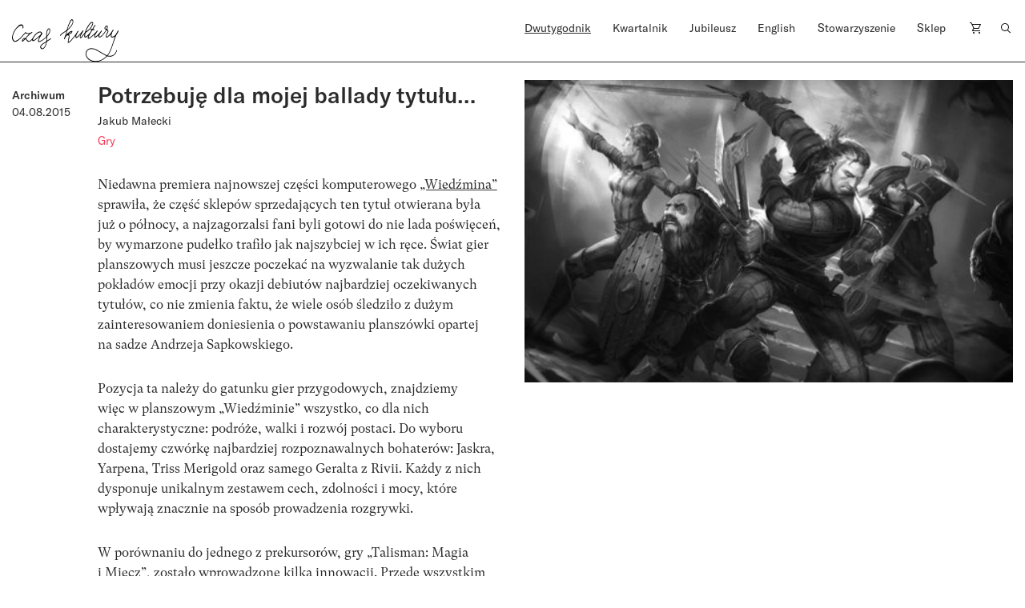

--- FILE ---
content_type: text/plain
request_url: https://www.google-analytics.com/j/collect?v=1&_v=j102&a=1156504423&t=pageview&_s=1&dl=https%3A%2F%2Fczaskultury.pl%2Fczytanki%2Fpotrzebuje-dla-mojej-ballady-tytulu%2F&ul=en-us%40posix&dt=Potrzebuj%C4%99%20dla%20mojej%20ballady%20tytu%C5%82u%E2%80%A6%20-%20Czas%20Kultury&sr=1280x720&vp=1280x720&_u=IEBAAEABAAAAACAAI~&jid=158832925&gjid=20459673&cid=1041806076.1769878391&tid=UA-96998431-1&_gid=1231233109.1769878391&_r=1&_slc=1&z=709403427
body_size: -449
content:
2,cG-D5PZY276QY

--- FILE ---
content_type: image/svg+xml
request_url: https://czaskultury.pl/wp-content/themes/czaskultury/public/images/logo/literkiczk5.svg
body_size: 11088
content:
<svg version="1.1" id="Layer_1" xmlns="http://www.w3.org/2000/svg" xmlns:xlink="http://www.w3.org/1999/xlink" x="0px" y="0px" enable-background="new 0 0 1024 576" xml:space="preserve" viewBox="143.78 174.73 718.55 284.92">
<path fill="#000000" opacity="1.000000" stroke="none" d=" M758.677368,444.764099   C735.923950,458.238831 711.912354,463.091156 686.371155,457.108582   C665.491272,452.217896 649.612854,440.631775 642.622803,419.494202   C636.644043,401.414429 643.800110,381.967957 659.214050,373.534912   C669.530701,367.890625 680.669128,368.560303 691.857971,370.196198   C707.316589,372.456390 720.158325,380.371613 733.048828,388.483398   C748.278625,398.067200 764.449036,406.018738 780.250305,414.609680   C783.948730,416.620483 786.057983,415.711761 788.655945,412.691071   C797.851746,401.999420 803.118164,389.290985 808.474060,376.500275   C820.316406,348.218933 828.160278,318.583466 838.492371,289.551819   C833.736023,293.150879 828.944397,296.060303 823.067200,296.965424   C813.992737,298.363007 809.222534,294.015472 810.176392,284.924377   C810.517883,281.669250 810.711609,278.398621 810.855408,276.601318   C806.296631,280.638733 801.072998,285.196106 795.931396,289.844238   C792.828613,292.649231 789.673706,295.376892 785.845398,297.129608   C781.000061,299.347931 777.174622,297.148071 776.779724,291.769348   C776.332520,285.678925 777.602722,279.836456 780.246887,274.332214   C782.482727,269.678009 784.828186,265.076447 787.121643,260.449860   C788.166687,258.341675 788.906067,256.191986 788.832336,253.755905   C788.744019,250.841537 787.990112,248.365463 784.922302,247.527908   C782.007996,246.732300 781.349854,249.403809 780.279053,251.135193   C771.645264,265.095184 761.293030,277.662811 749.647461,289.194305   C746.520081,292.290924 742.839355,294.542267 738.769897,296.135529   C732.044189,298.768707 727.796143,296.167725 726.872559,288.897736   C726.600281,286.754181 726.752991,284.605927 727.061096,282.262360   C722.228210,286.667847 717.414856,290.927002 712.212830,294.710693   C709.185730,296.912445 705.936768,299.134552 702.170532,296.891235   C698.725891,294.839447 698.729736,291.030914 698.789490,287.510803   C698.860840,283.301056 700.476074,279.465118 702.488892,275.323639   C691.721497,283.353760 683.147949,293.167755 672.476746,300.485931   C670.117676,302.103760 667.553223,303.271729 664.852966,304.164368   C662.332458,304.997559 659.579956,306.372070 657.281494,304.294647   C654.758301,302.014130 654.346130,298.731445 655.070984,295.500763   C656.089539,290.961304 658.044250,286.754211 660.201538,282.564117   C655.434998,287.157990 650.854980,291.883362 645.073853,295.135468   C636.487061,299.965759 631.495972,297.133789 631.671936,287.375488   C631.745667,283.288910 632.417786,279.213165 632.944092,273.845490   C627.997131,280.088013 623.793701,285.375031 619.610107,290.677673   C616.814148,294.221527 613.852173,297.657318 610.155273,300.240448   C605.629333,303.402771 602.776550,301.979675 601.650574,296.632385   C600.520996,291.267822 601.619263,286.446259 604.325317,281.802551   C606.066345,278.814911 607.590759,275.701019 609.765625,271.600311   C603.265930,278.608917 597.624084,284.795135 591.861145,290.866455   C588.634644,294.265686 584.996094,297.217041 580.664246,299.123962   C575.386414,301.447235 572.933777,300.057953 571.941528,294.317749   C571.435547,291.390442 571.809631,288.458740 572.313660,284.691010   C562.394409,297.408325 552.092102,308.686218 542.106689,320.237793   C537.682861,325.355530 532.848206,329.830353 526.474426,332.337891   C522.141541,334.042511 520.660522,332.976044 520.580566,328.343506   C520.429382,319.576355 522.570312,311.182098 524.840942,302.830719   C525.894714,298.955017 526.825439,295.126129 526.799072,291.064331   C526.773438,287.121124 525.313721,284.086853 521.513123,282.915253   C517.852905,281.787018 514.185852,282.355865 511.500702,285.385193   C506.920959,290.551910 503.573853,296.474792 501.410217,303.050049   C500.943604,304.468018 500.535400,305.920319 499.903931,307.264557   C499.306885,308.535553 498.287445,309.519592 496.716614,308.924713   C495.315765,308.394165 494.602936,307.122345 494.848175,305.725739   C495.130646,304.117065 495.725494,302.535797 496.372345,301.022858   C502.343262,287.057465 506.012543,272.343109 510.440308,257.876495   C510.667389,257.134613 510.555511,256.289001 510.597839,255.554657   C508.970734,254.931412 508.152740,255.984192 507.290680,256.627747   C500.207886,261.915039 492.748199,266.627197 485.306610,271.382599   C480.240082,274.620331 475.536377,278.367706 472.665344,283.910126   C471.955994,285.279480 470.898834,286.666931 469.150757,285.850983   C467.049713,284.870270 467.796417,283.061218 468.529541,281.548309   C471.315857,275.797882 475.998535,271.741211 481.181335,268.363770   C490.671295,262.179474 500.322266,256.249237 509.426544,249.482117   C511.795837,247.721008 513.389771,245.785400 514.182251,242.809540   C519.381531,223.285965 526.360657,204.439270 536.005310,186.625687   C537.931519,183.067993 540.135986,179.771225 543.124146,177.058578   C546.706177,173.806961 549.982056,173.945816 552.962891,177.747528   C557.236023,183.197403 558.259766,189.540192 556.849976,196.181458   C555.456848,202.744308 553.018066,209.021591 549.219177,214.541550   C541.360657,225.960464 532.723267,236.783508 521.779358,245.449814   C518.189026,248.292923 515.860779,251.539444 514.953003,256.012085   C513.204346,264.627808 509.933197,272.818176 507.680908,281.417206   C514.779968,273.415771 522.068542,265.753510 530.839478,259.628906   C535.289368,256.521637 539.978760,254.218781 545.362915,253.344147   C550.230835,252.553345 552.343445,254.940353 550.589966,259.624786   C548.520813,265.152557 544.718262,269.281128 539.470215,271.946259   C535.353210,274.037079 531.112000,275.883423 526.519836,278.028076   C534.004822,285.911835 532.444580,294.511292 529.557983,303.355194   C527.501953,309.654602 524.768921,315.840118 525.189819,322.714142   C525.258728,323.839691 524.875977,325.068085 526.303223,326.282196   C530.622925,325.271057 534.071167,322.437531 537.023499,319.098267   C553.222534,300.776123 570.319702,283.146942 582.068054,261.342896   C583.327148,259.006256 584.851074,256.790192 586.448425,254.665802   C587.514404,253.248093 588.868774,251.367081 590.941711,252.853653   C593.009155,254.336273 591.674988,256.091736 590.663635,257.650513   C585.946106,264.921844 581.353027,272.258209 578.357056,280.460785   C576.831299,284.638062 576.709412,288.833679 577.843018,293.271667   C581.092529,293.869232 582.961182,291.649872 584.962341,290.137939   C595.569214,282.124298 603.374390,271.396545 612.196228,261.658600   C615.097168,258.456390 617.657227,254.946503 620.403137,251.601974   C621.415283,250.369171 622.342163,248.342682 624.321838,249.588638   C626.557922,250.995987 625.663757,252.967590 624.585510,254.829514   C619.079529,264.337158 613.548767,273.831482 608.163391,283.407410   C606.084595,287.103821 603.856201,290.954376 606.663330,295.327393   C609.661377,295.238464 611.149292,293.317902 612.599731,291.566101   C619.928528,282.714569 627.231384,273.839996 634.417847,264.872955   C636.865234,261.819183 637.352051,257.836578 638.588623,254.238693   C645.505981,234.112396 656.312317,216.290085 670.326782,200.368149   C672.070312,198.387314 674.154297,196.652817 676.281372,195.075027   C679.780823,192.479385 683.634583,191.761841 687.424377,194.393860   C691.358765,197.126312 692.143127,201.203094 690.970215,205.520126   C689.660522,210.340637 687.534790,214.879547 685.308533,219.366440   C675.831909,238.466125 661.044617,252.581635 643.404358,263.971313   C640.799561,265.653168 639.331238,267.594391 638.880432,270.632507   C638.197449,275.235199 637.121033,279.780334 636.466919,284.386169   C636.113770,286.872803 636.226501,289.696472 638.610474,291.147186   C640.767273,292.459625 642.729187,290.597198 644.520569,289.502686   C651.154297,285.449677 655.935791,279.383728 661.387146,274.015289   C669.302917,266.220062 674.589294,256.703217 680.426392,247.698013   C679.225586,245.877823 677.729797,246.522812 676.503662,246.247208   C674.294189,245.750580 672.596008,244.729965 673.545593,242.142899   C674.280212,240.141403 675.711548,238.512497 678.127930,239.698334   C683.261658,242.217804 686.089233,239.821060 688.616943,235.526566   C691.989807,229.796310 695.075317,223.864136 699.271240,218.647232   C700.106262,217.608917 700.883728,216.500000 701.850159,215.597458   C703.128906,214.403122 704.522339,212.432556 706.448486,214.250549   C708.187073,215.891541 707.032654,217.595795 705.676331,219.008423   C700.073608,224.844223 696.361389,231.962357 692.249146,238.808243   C692.089355,239.074326 692.085083,239.433762 691.973816,239.891541   C693.519287,241.704147 695.828735,241.339539 697.857361,241.798004   C699.551208,242.180847 701.266174,242.782898 701.091370,244.907867   C700.904297,247.182312 698.836121,247.608871 697.337036,247.066269   C688.597412,243.902985 685.105652,249.534470 680.989380,255.653870   C673.229553,267.189911 667.415222,279.705872 661.181641,292.027527   C660.160339,294.046326 659.600098,296.346893 661.099243,298.175690   C662.940979,300.422394 665.100769,298.573975 667.004333,297.848083   C670.622925,296.468262 673.838989,294.331329 676.665039,291.722626   C688.287964,280.993805 700.528076,270.921295 711.223511,259.200867   C712.926331,257.334900 714.417847,255.382095 715.632751,253.180267   C716.629150,251.374573 717.878479,249.332367 720.231628,250.939957   C722.592773,252.552948 721.579895,254.712067 720.238037,256.613800   C717.455750,260.557190 714.528503,264.406952 711.919128,268.461456   C708.773132,273.349823 705.412048,278.162170 703.893799,283.909241   C703.188171,286.580292 702.721069,289.573273 705.299622,291.195526   C707.634155,292.664215 709.680420,290.431854 711.448547,289.011841   C723.071533,279.677216 733.144287,268.872498 741.800415,256.738373   C742.763977,255.387650 743.743103,254.018250 744.906799,252.848404   C746.082764,251.666397 747.593445,250.412201 749.253784,251.875046   C751.013245,253.425308 750.396118,255.253052 748.949219,256.672485   C742.792358,262.712585 738.857605,270.267273 734.569092,277.580505   C733.814209,278.867859 733.034790,280.213745 732.659790,281.636230   C731.790405,284.934082 731.226196,288.678833 734.203613,290.917053   C736.792480,292.863220 739.816650,290.790009 741.954895,289.153778   C757.270020,277.434296 768.264465,262.067688 778.413818,246.253494   C777.120178,243.794357 775.100098,243.837646 773.466675,243.221207   C768.172302,241.223297 765.893433,236.968292 767.958496,231.721481   C769.993469,226.551117 773.148621,221.989792 777.868896,218.826904   C783.601257,214.985870 788.285156,217.197128 789.205505,224.125549   C789.833679,228.854721 789.125122,233.429321 787.119629,237.771576   C786.174072,239.818771 786.247681,241.273193 788.311951,242.890732   C794.429749,247.684494 795.752747,254.516495 792.163269,261.535492   C789.358948,267.018982 786.380859,272.413300 783.518494,277.867432   C781.941833,280.871765 781.181335,284.075806 781.299500,287.493500   C781.450256,291.852295 783.079712,292.929657 786.897827,290.693756   C789.312866,289.279541 791.521240,287.417389 793.569824,285.488068   C804.807678,274.904755 814.140320,262.820648 821.666321,249.341980   C822.153503,248.469421 822.581116,247.554108 823.152466,246.740067   C824.260437,245.161606 825.719299,243.644547 827.689636,244.925354   C830.007324,246.431946 828.854309,248.354446 827.624390,250.084030   C821.875366,258.169037 817.245361,266.768616 815.806152,276.746674   C815.403809,279.536194 815.194397,282.381561 815.218506,285.198578   C815.265076,290.648010 817.902649,292.671143 823.324097,291.289551   C834.456177,288.452637 841.493591,280.614258 846.936035,271.137604   C850.249207,265.368561 853.030396,259.296143 856.169495,253.423599   C857.148499,251.592255 858.222839,248.970337 860.931396,250.225067   C863.377075,251.358032 861.880188,253.662628 861.531189,255.550125   C860.690063,260.099213 858.384644,264.042389 855.833374,267.681030   C846.026062,281.668793 840.785645,297.648712 835.211304,313.511414   C825.942688,339.886658 818.036987,366.755463 806.362915,392.259918   C802.252991,401.238892 796.916992,409.374878 789.770325,417.721619   C799.434570,420.930603 808.133362,420.602264 816.838928,418.054077   C825.941406,415.389679 833.212402,410.048645 838.823242,402.401337   C844.144653,395.148407 847.484924,386.962799 849.850952,378.224762   C852.089233,381.530487 851.615845,384.762939 850.691895,387.852600   C842.533813,415.133179 817.522583,430.973206 790.013062,423.474640   C786.635742,422.554077 784.516357,423.217560 782.160950,425.674103   C775.224548,432.908325 767.515808,439.258453 758.677368,444.764099  M654.548401,431.933807   C667.593445,447.301636 684.790833,453.831207 704.353760,454.602234   C734.405945,455.786591 758.933716,443.553162 779.601135,422.513702   C780.012695,422.094696 780.123535,421.380310 780.431763,420.672729   C779.583557,420.106384 778.933899,419.600403 778.221802,419.207672   C757.814941,407.954102 737.065369,397.320679 717.284241,384.940796   C704.967346,377.232391 691.417786,373.825500 676.861694,374.313904   C659.786316,374.886902 649.082214,383.906525 645.881958,400.501648   C643.637451,412.141083 647.338074,422.151489 654.548401,431.933807  M656.864319,227.321640   C651.363281,236.742172 645.350769,245.927216 642.780090,257.776154   C662.291687,246.001175 676.266174,230.545685 684.634155,210.217316   C686.069092,206.731445 688.824646,202.020660 684.225891,199.470230   C680.217468,197.247192 676.814819,200.998352 674.035706,203.848694   C667.380615,210.674286 661.827148,218.337692 656.864319,227.321640  M552.023254,185.603592   C548.267029,179.022339 547.029114,178.964279 542.581238,185.218109   C541.716003,186.434586 540.921143,187.706284 540.165344,188.994476   C533.666016,200.071335 528.952271,211.962982 524.315491,223.885834   C523.172058,226.826096 522.119446,229.805634 521.140564,232.804810   C520.223145,235.615662 519.458740,238.476456 518.325867,242.343124   C530.670654,232.316360 540.036865,221.289749 547.443054,208.819321   C551.420227,202.122482 555.476440,194.815674 552.023254,185.603592  M773.235291,231.724518   C771.097168,235.944275 773.424194,237.622513 777.037598,239.048492   C781.065979,240.638260 782.419861,238.412003 783.562683,235.306015   C784.612854,232.451981 785.002686,229.535660 784.709351,226.520981   C784.357239,222.901871 782.265198,222.459808 779.501404,223.915985   C776.585999,225.451981 775.033569,228.259537 773.235291,231.724518  M537.814392,261.289215   C532.980957,264.419128 528.074707,267.461731 524.530273,272.178192   C531.941162,269.611572 540.042175,268.188385 544.775818,259.296173   C541.903381,260.059631 540.183228,260.516846 537.814392,261.289215  z"/>
<path fill="#000000" opacity="1.000000" stroke="none" d=" M221.376801,303.041504   C223.447708,302.259949 225.211273,301.064178 226.895645,301.166870   C232.657104,301.518280 235.957458,298.096924 239.160065,294.148102   C245.021942,286.920319 251.960526,280.691193 259.218872,273.202393   C250.618408,273.645386 243.065018,273.450958 236.387283,268.911072   C234.379242,267.545898 233.042572,269.750305 231.780518,270.905609   C225.990891,276.205627 220.785553,282.071594 216.002487,288.273071   C206.552444,300.525391 195.231506,310.688782 182.537949,319.468689   C177.009430,323.292694 170.694260,324.718964 164.426056,326.206940   C158.910919,327.516144 155.225586,323.710022 152.211288,319.950409   C145.354111,311.397675 142.337326,301.873993 144.469849,290.624725   C149.997299,261.467133 164.548172,237.616272 186.429474,218.080643   C193.410919,211.847610 201.271606,208.314651 211.579361,210.393387   C220.123550,212.116455 223.883682,228.442871 218.540451,234.773514   C217.739960,235.721954 216.763565,236.407898 215.509811,235.643112   C214.031693,234.741486 213.525925,233.319016 214.226044,231.764618   C215.421188,229.111160 216.007065,226.406250 215.599045,223.509308   C215.125443,220.146927 213.604797,218.750061 209.831085,218.126511   C199.487015,216.417267 192.262833,222.412170 185.244324,227.801895   C168.584625,240.595291 158.863770,258.276917 152.374481,277.936707   C150.160461,284.644287 148.823044,291.433624 149.320251,298.532227   C149.859070,306.225006 153.892288,312.353119 158.364761,318.165222   C159.851288,320.096985 162.517761,321.221191 165.159088,320.408539   C172.451416,318.164886 179.326050,315.443573 185.885147,311.022034   C199.311951,301.971039 208.784973,289.323669 219.312332,277.586487   C222.320801,274.232300 225.309402,270.886810 228.807449,268.031738   C229.194397,267.715912 229.529785,267.311462 229.959564,267.077728   C232.439545,265.729034 231.240845,260.501892 235.069336,261.308624   C237.568100,261.835144 239.537888,264.585907 241.901367,266.094818   C248.758209,270.472443 264.078674,269.318451 271.451630,263.994141   C273.070160,262.825348 274.662445,261.607178 276.362518,260.568329   C277.872498,259.645599 279.605347,259.203094 280.741760,261.056702   C281.854309,262.871338 280.802917,264.334991 279.279114,265.248962   C274.702759,267.993774 270.329651,270.994324 266.154358,274.332977   C256.759460,281.845428 248.457565,290.466034 240.364380,299.308807   C239.381760,300.382416 237.847260,301.649109 238.864761,303.192322   C243.160141,309.707184 247.591110,316.218811 255.039673,319.560730   C259.271942,321.459625 263.225555,319.835205 266.751862,317.425293   C273.572906,312.763824 279.346436,307.031555 283.310303,299.707184   C290.378998,286.645813 299.465607,275.244904 311.202332,266.122498   C317.596222,261.152832 324.687897,257.535553 333.145355,257.705322   C341.354370,257.870087 343.489105,259.641449 345.281067,267.828125   C349.758240,268.424744 350.392212,269.553741 347.897919,273.389282   C345.267548,277.434082 342.356659,281.298340 339.523865,285.209290   C333.518951,293.499664 329.441895,302.815155 325.242462,312.060303   C323.943146,314.920715 323.470093,318.081818 325.746521,320.544342   C328.197418,323.195587 331.043976,321.309143 333.575775,320.222015   C348.137390,313.969635 360.868469,305.016632 372.261566,294.045135   C374.568146,291.823975 375.032410,289.361206 374.938446,286.394623   C374.595215,275.558807 375.018127,264.767822 377.633362,254.178314   C379.148438,248.043457 382.157043,242.702026 386.851654,238.462662   C392.471619,233.387680 398.690338,235.180313 400.390656,242.538681   C403.261230,254.961685 398.472443,265.742920 392.438843,276.123688   C391.189575,278.273102 389.802124,280.460297 388.032501,282.168091   C381.464508,288.506561 378.916168,295.984314 380.093201,305.081024   C380.593140,308.945038 379.821503,312.973602 379.615234,317.183655   C382.645538,317.347443 384.387268,315.351196 386.406525,314.115631   C391.518768,310.987518 396.505951,307.652283 401.658081,304.593536   C403.329468,303.601288 405.680084,301.376465 407.200897,304.254852   C408.626434,306.952789 405.618439,307.791077 403.917175,308.902191   C397.363495,313.182465 390.837646,317.512512 384.161041,321.594360   C380.768341,323.668549 378.938843,326.371338 378.322388,330.306854   C376.273041,343.390320 370.888367,355.099304 363.260193,365.854340   C361.391449,368.489136 359.141510,370.641724 356.432831,372.348175   C350.104645,376.334930 343.483856,376.052673 338.954773,371.614105   C333.854309,366.615479 332.450226,358.181702 335.985809,352.332031   C339.400146,346.682983 344.189911,342.250488 349.603607,338.591400   C356.915436,333.649323 364.346405,328.875092 371.853546,324.234802   C374.563660,322.559662 375.812225,320.608429 375.714661,317.369659   C375.521851,310.971527 375.657806,304.563507 375.657806,297.522003   C372.199951,299.189423 370.454254,301.443573 368.384460,303.278595   C358.200104,312.307648 346.587067,319.110321 334.437195,325.076965   C334.139679,325.223083 333.818787,325.325195 333.502747,325.429596   C329.605652,326.717102 325.264465,329.349426 321.770996,325.931427   C318.112366,322.351807 318.624237,317.234375 320.427612,312.758911   C323.453705,305.248932 326.905457,297.910461 330.567017,289.619141   C322.810699,296.225555 315.685211,302.138336 308.744751,308.260864   C304.082733,312.373413 298.956055,315.708160 293.506989,318.633759   C284.444855,323.499176 281.703186,322.511719 278.883423,312.810577   C276.299103,315.098450 273.848816,317.249573 271.418793,319.423309   C267.972443,322.506256 263.959015,324.404724 259.404907,325.117157   C253.653900,326.016846 248.643097,325.363251 244.896912,319.940765   C241.985672,315.726837 238.271133,312.066895 234.889603,308.181641   C234.702103,307.966217 234.294479,307.942383 233.660904,307.707764   C229.117065,311.833557 225.813187,317.381104 220.742706,321.180328   C219.678986,321.977356 218.760834,322.982666 217.652954,323.703522   C216.012131,324.771118 214.267517,324.984619 212.497986,323.837250   C210.509293,322.547699 210.059677,320.678101 210.693512,318.598846   C212.571487,312.438141 215.274658,306.791809 221.376801,303.041504  M303.890076,279.383118   C297.564667,286.481720 291.449799,293.731964 287.401337,302.456238   C285.553436,306.438385 284.492004,310.506378 286.054535,315.178284   C290.425507,314.699280 294.195251,313.191162 297.695465,310.868744   C311.927826,301.425415 323.586456,288.945862 336.369324,277.804474   C339.190796,275.345276 339.430969,270.735443 339.551178,266.853729   C339.628601,264.353363 337.282532,263.725006 335.300385,263.436707   C330.223022,262.698212 325.383209,263.456238 320.817963,265.979645   C314.633667,269.397858 309.246979,273.800659 303.890076,279.383118  M339.802368,360.747009   C342.868866,370.574890 350.391205,373.063354 357.295227,365.838806   C367.047974,355.633240 372.065613,342.968414 374.630096,327.610931   C363.825714,335.947449 352.111908,340.483704 343.795319,349.884064   C341.263489,352.745789 338.582550,355.634644 339.802368,360.747009  M381.230621,257.808502   C378.943176,266.609802 378.999420,275.496429 379.597900,285.948242   C383.576111,280.709869 386.917938,276.960815 389.514801,272.752106   C394.654419,264.422577 398.227386,255.542404 396.773499,245.389984   C396.502106,243.494797 396.051239,241.681778 394.101166,240.940552   C392.077576,240.171387 390.592346,241.502335 389.260590,242.750519   C385.103577,246.646637 383.214355,251.818375 381.230621,257.808502  M224.277481,311.797241   C225.868637,309.882660 227.459808,307.968048 229.050980,306.053467   C222.186615,307.420288 218.331070,311.411713 216.460632,318.397247   C220.015472,316.860840 221.705246,314.330505 224.277481,311.797241  z"/>
</svg>